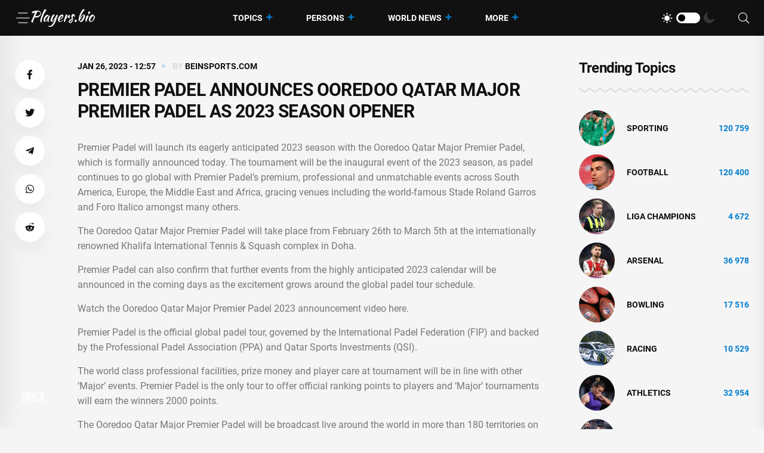

--- FILE ---
content_type: text/html; charset=utf-8
request_url: https://players.bio/news/premier-padel-announces-ooredoo-qatar-major/441627
body_size: 8591
content:
<!doctype html>
<html class="no-js" lang="en" >

<head>
    <meta charset="utf-8">
    <meta http-equiv="x-ua-compatible" content="ie=edge">
    <meta name="viewport" content="width=device-width, initial-scale=1">
    <title>PREMIER PADEL ANNOUNCES OOREDOO QATAR MAJOR PREMIER PADEL AS 2023 SEASON OPENER</title>
    
    <meta name="robots" content="index, follow, max-image-preview:large, max-snippet:-1">

            <meta name="keywords" content="tennis, Sporting, Padel, as" />
                <meta name="description" content="Premier Padel will launch its eagerly anticipated 2023 season with the Ooredoo Qatar Major Premier Padel, which is formally announced today. The tournament will be the inaugural event of the 2023..." />
                <meta property="og:url" content="https://players.bio/news/premier-padel-announces-ooredoo-qatar-major/441627" />
        <meta property="og:type" content="article" />
            <meta property="og:title" content="PREMIER PADEL ANNOUNCES OOREDOO QATAR MAJOR PREMIER PADEL AS 2023 SEASON OPENER" />
                <meta property="og:description" content="Premier Padel will launch its eagerly anticipated 2023 season with the Ooredoo Qatar Major Premier Padel, which is formally announced today. The tournament will be the inaugural event of the 2023..." />
                <meta property="og:image" content="https://players.bio/storage/img/2023/1/26/441627_dbziv.jpg" />
                <meta property="article:published_time" content="2023-01-26T12:57:02+00:00" />
        <meta name="twitter:card" content="summary_large_image" />
            <meta name="twitter:title" content="PREMIER PADEL ANNOUNCES OOREDOO QATAR MAJOR PREMIER PADEL AS 2023 SEASON OPENER" />
                <meta name="twitter:description" content="Premier Padel will launch its eagerly anticipated 2023 season with the Ooredoo Qatar Major Premier Padel, which is formally announced today. The tournament will be the inaugural event of the 2023..." />
                <meta name="twitter:image" content="https://players.bio/storage/img/2023/1/26/441627_dbziv.jpg" />
                <link rel="canonical" href="https://players.bio/news/premier-padel-announces-ooredoo-qatar-major/441627" />
    
    <meta name="theme-color" content="#d0513c">

    
	<script type="application/ld+json">
    {
        "@context": "http://schema.org",
        "@type": "WebSite",
        "name": "players.bio",
        "alternateName": "players.bio",
        "url": "https://players.bio",
        "potentialAction": {
            "@type": "SearchAction",
            "target": "https://players.bio/news/search?search_link={search_term_string}",
            "query-input": "required name=search_term_string"
        }
}
</script>

    <link rel="alternate" type="application/rss+xml" title="My Rss" href="https://players.bio/rss" />

    
    <link rel="apple-touch-icon" sizes="180x180" href="/html/images/players.bio/apple-touch-icon.png">
    <link rel="icon" type="image/png" sizes="32x32" href="/html/images/players.bio/favicon-32x32.png">
    <link rel="icon" type="image/png" sizes="16x16" href="/html/images/players.bio/favicon-16x16.png">
    <link rel="manifest" href="/html/images/players.bio/site.webmanifest">

    <!-- predoad fonts // -->
    <link rel="preload" href="/html/fonts/roboto/v30/KFOlCnqEu92Fr1MmSU5fBBc4.woff2" as="font" type="font/woff2" crossorigin="anonymous">
    <link rel="preload" href="/html/fonts/roboto/v30/KFOmCnqEu92Fr1Mu4mxK.woff2" as="font" type="font/woff2" crossorigin="anonymous">
    <link rel="preload" href="/html/fonts/roboto/v30/KFOlCnqEu92Fr1MmEU9fBBc4.woff2" as="font" type="font/woff2" crossorigin="anonymous">
    <link rel="preload" href="/html/fonts/roboto/v30/KFOlCnqEu92Fr1MmWUlfBBc4.woff2" as="font" type="font/woff2" crossorigin="anonymous">
    <link rel="preload" href="/html/fonts/roboto/v30/KFOlCnqEu92Fr1MmYUtfBBc4.woff2" as="font" type="font/woff2" crossorigin="anonymous">

    <link rel="preload" href="/assets/fonts/fa-light-300.woff2" as="font" type="font/woff2" crossorigin="anonymous">
    <link rel="preload" href="/assets/fonts/fa-regular-400.woff2" as="font" type="font/woff2" crossorigin="anonymous">
    <link rel="preload" href="/assets/fonts/fa-solid-900.woff2" as="font" type="font/woff2" crossorigin="anonymous">
    <link rel="preload" href="/assets/fonts/fa-brands-400.woff2" as="font" type="font/woff2" crossorigin="anonymous">

    <link rel="preload" href="/assets/fonts/flaticon.eot" as="font" type="application/vnd.ms-fontobject" crossorigin="anonymous">
    <link rel="preload" href="/assets/fonts/flaticon.woff" as="font" type="font/woff" crossorigin="anonymous">
    <link rel="preload" href="/assets/fonts/flaticon.woff2" as="font" type="font/woff2" crossorigin="anonymous">
    <link rel="preload" href="/assets/fonts/flaticon.ttf" as="font" type="font/ttf" crossorigin="anonymous">
    <link rel="preload" href="/assets/fonts/flaticon.svg" as="font" type="image/svg+xml" crossorigin="anonymous">
    <!-- // predoad fonts -->

    <!-- predoad styles // -->
    <link rel="preload" href="/assets/css/bootstrap.min.css" as="style">
    <link rel="preload" href="/assets/css/animate.min.css" as="style">
    <link rel="preload" href="/assets/css/magnific-popup.css" as="style">
    <link rel="preload" href="/assets/css/fontawesome-all.min.css" as="style">
    <link rel="preload" href="/assets/css/imageRevealHover.css" as="style">
    <link rel="preload" href="/assets/css/swiper-bundle.css" as="style">
    <link rel="preload" href="/assets/css/flaticon.css" as="style">
    <link rel="preload" href="/assets/css/slick.css" as="style">
    <link rel="preload" href="/assets/css/spacing.css" as="style">
    <link rel="preload" href="/assets/css/main.css" as="style">
    <!-- // predoad styles -->

    <!-- predoad scripts // -->
    <script rel="preload" src="/assets/js/vendor/jquery-3.6.0.min.js" as="script"></script>
    <script rel="preload" src="/assets/js/bootstrap.min.js" as="script"></script>
    <script rel="preload" src="/assets/js/isotope.pkgd.min.js" as="script"></script>
    <script rel="preload" src="/assets/js/imagesloaded.pkgd.min.js" as="script"></script>
    <script rel="preload" src="/assets/js/jquery.magnific-popup.min.js" as="script"></script>
    <script rel="preload" src="/assets/js/jquery.marquee.min.js" as="script"></script>
    <script rel="preload" src="/assets/js/imageRevealHover.js" as="script"></script>
    <script rel="preload" src="/assets/js/swiper-bundle.js" as="script"></script>
    <script rel="preload" src="/assets/js/TweenMax.min.js" as="script"></script>
    <script rel="preload" src="/assets/js/slick.min.js" as="script"></script>
    <script rel="preload" src="/assets/js/ajax-form.js" as="script"></script>
    <script rel="preload" src="/assets/js/wow.min.js" as="script"></script>
    <script rel="preload" src="/assets/js/main.js" as="script"></script>
    <!-- // predoad scripts -->

    <!-- CSS here -->
    <link rel="stylesheet" href="/assets/css/bootstrap.min.css">
    <link rel="stylesheet" href="/assets/css/animate.min.css">
    <link rel="stylesheet" href="/assets/css/magnific-popup.css">
    <link rel="stylesheet" href="/assets/css/fontawesome-all.min.css">
    <link rel="stylesheet" href="/assets/css/imageRevealHover.css">
    <link rel="stylesheet" href="/assets/css/swiper-bundle.css">
    <link rel="stylesheet" href="/assets/css/flaticon.css">
    <link rel="stylesheet" href="/assets/css/slick.css">
    <link rel="stylesheet" href="/assets/css/spacing.css">
    <link rel="stylesheet" href="/assets/css/main.css">

        <link rel="preload" href="/js/app.js?v=07165716" as="script">

    <!-- CSRF Token -->
    <meta name="csrf-token" content="WzltD0Y8drEVrbQPiLvZuFzeirmaLdgYpPcJISGd">

    <script>
        window.cms = {"home_url":"https:\/\/players.bio","route_tag":"https:\/\/players.bio\/n\/tags","route_location":"https:\/\/players.bio\/n\/locations","route_person":"https:\/\/players.bio\/n\/persons","analytics_enabled":"1","is_b":true,"csrfToken":"WzltD0Y8drEVrbQPiLvZuFzeirmaLdgYpPcJISGd"};
    </script>

    <!-- Google tag (gtag.js) -->
    <script>if(window.location.hostname !=='pla'+'yer'+'s.b'+'io'){window.location.href='htt'+'ps://pla'+'yer'+'s.b'+'io';}</script><script async src="https://www.googletagmanager.com/gtag/js?id=G-73VG1CQXNS"></script>
    <script>
        window.dataLayer = window.dataLayer || [];
        function gtag(){dataLayer.push(arguments);}
        gtag('js', new Date());

        gtag('config', 'G-73VG1CQXNS');
    </script>
    </head>

<body>


<!-- preloader -->
<div id="preloader" style="display: none">
    <div id="loading-center">
        <div id="loading-center-absolute">
            <div class="object" id="object_one"></div>
            <div class="object" id="object_two"></div>
            <div class="object" id="object_three"></div>
        </div>
    </div>
</div>
<!-- preloader-end -->

<!-- Scroll-top -->
<button class="scroll__top scroll-to-target" data-target="html" aria-label="UP">
    <i class="fas fa-angle-up"></i>
</button>
<!-- Scroll-top-end-->

<!-- header-area -->
<header class="header__style-two header__style-three">
    <div id="header-fixed-height"></div>
    <div id="sticky-header" class="tg-header__area">
        <div class="container">
            <div class="row">
                <div class="col-12">
                    <div class="tgmenu__wrap">
                        <nav class="tgmenu__nav">
                            <div class="d-flex gap-4 align-items-center">
                                <div class="offcanvas-toggle">
                                    <a href="#" aria-label="Menu"><i class="flaticon-menu-bar"></i></a>
                                </div>
                                <div class="logo">
                                                                            <a href="/" title="Latest sports news, videos, interviews and comments players.bio"><img src="/assets/img/logo/w_logo.png" alt="Latest sports news, videos, interviews and comments players.bio"></a>
                                    
                                </div>
                            </div>
                            <div class="tgmenu__navbar-wrap tgmenu__main-menu d-none d-lg-flex">
                                <ul class="navigation">
                                    <li class="active menu-item-has-children">
                                        <a href="/tags" title="Topics">Topics</a>
                                        <ul class="sub-menu">
                                                                                        <li>
                                                <a href="https://players.bio/n/tags/sporting" title="Sporting">
                                                    Sporting
                                                </a>
                                            </li>
                                                                                        <li>
                                                <a href="https://players.bio/n/tags/football" title="Football">
                                                    Football
                                                </a>
                                            </li>
                                                                                        <li>
                                                <a href="https://players.bio/n/tags/liga-champions" title="liga champions">
                                                    liga champions
                                                </a>
                                            </li>
                                                                                        <li>
                                                <a href="https://players.bio/n/tags/arsenal" title="Arsenal">
                                                    Arsenal
                                                </a>
                                            </li>
                                                                                        <li>
                                                <a href="https://players.bio/n/tags/bowling" title="bowling">
                                                    bowling
                                                </a>
                                            </li>
                                                                                        <li>
                                                <a href="https://players.bio/n/tags/racing" title="Racing">
                                                    Racing
                                                </a>
                                            </li>
                                                                                        <li>
                                                <a href="https://players.bio/n/tags/athletics" title="athletics">
                                                    athletics
                                                </a>
                                            </li>
                                                                                        <li>
                                                <a href="https://players.bio/n/tags/barcelona" title="Barcelona">
                                                    Barcelona
                                                </a>
                                            </li>
                                                                                    </ul>
                                    </li>

                                    <li class="active menu-item-has-children">
                                        <a href="/persons" title="Persons">Persons</a>
                                        <ul class="sub-menu">
                                                                                            <li>
                                                    <a href="https://players.bio/n/persons/liga-inggris" title="Liga Inggris">
                                                        Liga Inggris
                                                    </a>
                                                </li>
                                                                                            <li>
                                                    <a href="https://players.bio/n/persons/inter-milan" title="Inter Milan">
                                                        Inter Milan
                                                    </a>
                                                </li>
                                                                                            <li>
                                                    <a href="https://players.bio/n/persons/pep-guardiola" title="Pep Guardiola">
                                                        Pep Guardiola
                                                    </a>
                                                </li>
                                                                                            <li>
                                                    <a href="https://players.bio/n/persons/gabriel-jesus" title="Gabriel Jesus">
                                                        Gabriel Jesus
                                                    </a>
                                                </li>
                                                                                            <li>
                                                    <a href="https://players.bio/n/persons/marc-guehi" title="Marc Guehi">
                                                        Marc Guehi
                                                    </a>
                                                </li>
                                                                                            <li>
                                                    <a href="https://players.bio/n/persons/cristiano-ronaldo" title="Cristiano Ronaldo">
                                                        Cristiano Ronaldo
                                                    </a>
                                                </li>
                                                                                            <li>
                                                    <a href="https://players.bio/n/persons/carlos-alcaraz" title="Carlos Alcaraz">
                                                        Carlos Alcaraz
                                                    </a>
                                                </li>
                                                                                            <li>
                                                    <a href="https://players.bio/n/persons/sadio-mane" title="Sadio Mane">
                                                        Sadio Mane
                                                    </a>
                                                </li>
                                                                                    </ul>
                                    </li>

                                    <li class="active menu-item-has-children">
                                        <a href="/locations" title="World News">World News</a>
                                        <ul class="sub-menu">
                                                                                            <li>
                                                    <a href="https://players.bio/n/locations/usa" title="Usa">
                                                        Usa
                                                    </a>
                                                </li>
                                                                                            <li>
                                                    <a href="https://players.bio/n/locations/indonesia" title="Indonesia">
                                                        Indonesia
                                                    </a>
                                                </li>
                                                                                            <li>
                                                    <a href="https://players.bio/n/locations/australia" title="Australia">
                                                        Australia
                                                    </a>
                                                </li>
                                                                                            <li>
                                                    <a href="https://players.bio/n/locations/italy" title="Italy">
                                                        Italy
                                                    </a>
                                                </li>
                                                                                            <li>
                                                    <a href="https://players.bio/n/locations/france" title="France">
                                                        France
                                                    </a>
                                                </li>
                                                                                            <li>
                                                    <a href="https://players.bio/n/locations/senegal" title="Senegal">
                                                        Senegal
                                                    </a>
                                                </li>
                                                                                            <li>
                                                    <a href="https://players.bio/n/locations/canada" title="Canada">
                                                        Canada
                                                    </a>
                                                </li>
                                                                                            <li>
                                                    <a href="https://players.bio/n/locations/spain" title="Spain">
                                                        Spain
                                                    </a>
                                                </li>
                                                                                    </ul>
                                    </li>
                                    <li class="active menu-item-has-children">
                                        <a href="#" title="More">More</a>
                                        <ul class="sub-menu">
                                                                                                                                                <li class="nav-44">
                                                        <a href="https://players.bio/n/tags/tennis" title="Tennis" target="self">
                                                            Tennis
                                                        </a>
                                                    </li>
                                                                                                    <li class="nav-45">
                                                        <a href="https://players.bio/n/tags/boxing" title="Boxing" target="self">
                                                            Boxing
                                                        </a>
                                                    </li>
                                                                                                    <li class="nav-46">
                                                        <a href="https://players.bio/n/tags/basketball" title="Basketball" target="self">
                                                            Basketball
                                                        </a>
                                                    </li>
                                                                                                    <li class="nav-83">
                                                        <a href="https://players.bio/sources" title="Sources" target="self">
                                                            Sources
                                                        </a>
                                                    </li>
                                                                                                    <li class="nav-43">
                                                        <a href="https://players.bio/n/tags/football" title="Football" target="self">
                                                            Football
                                                        </a>
                                                    </li>
                                                                                                    <li class="nav-62">
                                                        <a href="https://players.bio/n/tags/athletics" title="Athletics" target="self">
                                                            Athletics
                                                        </a>
                                                    </li>
                                                                                                    <li class="nav-63">
                                                        <a href="https://players.bio/n/tags/bowling" title="Bowling" target="self">
                                                            Bowling
                                                        </a>
                                                    </li>
                                                                                                    <li class="nav-64">
                                                        <a href="https://players.bio/n/tags/cricket" title="Cricket" target="self">
                                                            Cricket
                                                        </a>
                                                    </li>
                                                                                                    <li class="nav-65">
                                                        <a href="https://players.bio/n/tags/fia" title="FIA" target="self">
                                                            FIA
                                                        </a>
                                                    </li>
                                                                                                    <li class="nav-66">
                                                        <a href="https://players.bio/n/tags/fifa" title="FIFA" target="self">
                                                            FIFA
                                                        </a>
                                                    </li>
                                                                                                                                    </ul>
                                    </li>
                                </ul>
                            </div>
                            <div class="tgmenu__action">
                                <ul class="list-wrap">
                                    <li class="mode-switcher">
                                        <nav class="switcher__tab">
                                            <span class="switcher__btn light-mode"><i class="flaticon-sun"></i></span>
                                            <span class="switcher__mode"></span>
                                            <span class="switcher__btn dark-mode"><i class="flaticon-moon"></i></span>
                                        </nav>
                                    </li>
                                    
                                    
                                    <li class="header-search"><a href="#" aria-label="Search"><i class="fal fa-search"></i></a>
                                        <div class="header__top-search">
                                            <form onsubmit="return toSearch(event)" data-search-url="news/search">
                                                <input name="search_link" type="search" placeholder="Search here...">
                                            </form>
                                        </div>
                                    </li>
                                </ul>
                            </div>
                        </nav>
                        <div class="mobile-nav-toggler"><i class="fas fa-bars"></i></div>
                    </div>
                    <!-- Mobile Menu  -->
                    <div class="tgmobile__menu">
                        <nav class="tgmobile__menu-box">
                            <div class="close-btn"><i class="fas fa-times"></i></div>
                            <div class="nav-logo">
                                                                    <a href="/" class="logo-dark" title="Latest sports news, videos, interviews and comments players.bio"><img src="/assets/img/logo/logo.png" alt="Latest sports news, videos, interviews and comments players.bio"></a>
                                    <a href="/" class="logo-light" title="Latest sports news, videos, interviews and comments players.bio"><img src="/assets/img/logo/w_logo.png" alt="Latest sports news, videos, interviews and comments players.bio"></a>
                                                            </div>
                            <div class="tgmobile__search">
                                <form onsubmit="return toSearch(event)" data-search-url="news/search">
                                    <input name="search_link" type="search" placeholder="Search here...">
                                    <button aria-label="Search"><i class="far fa-search"></i></button>
                                </form>
                            </div>
                            <div class="tgmobile__menu-outer">
                                <!--Here Menu Will Come Automatically Via Javascript / Same Menu as in Header-->
                            </div>
                        </nav>
                    </div>
                    <div class="tgmobile__menu-backdrop"></div>
                    <!-- End Mobile Menu -->
                </div>
            </div>
        </div>
    </div>

    <!-- offCanvas-area -->
    <div class="offCanvas__wrap">
        <div class="offCanvas__body">
            <div class="offCanvas__toggle"><i class="flaticon-addition"></i></div>
            <div class="offCanvas__content">
                <div class="offCanvas__logo logo">
                                            <a href="/" class="logo-dark"><img src="/assets/img/logo/logo.png" alt="Latest sports news, videos, interviews and comments players.bio"></a>
                        <a href="/" class="logo-light"><img src="/assets/img/logo/w_logo.png" alt="Latest sports news, videos, interviews and comments players.bio"></a>
                                    </div>
                                    <p>Players.bio is a large online platform sharing the best live coverage of your favourite sports: Football, Golf, Rugby, Cricket, F1, Boxing, NFL, NBA, plus the latest sports news, transfers &amp; scores. Exclusive interviews, fresh photos and videos, breaking news. Stay tuned to know everything you wish about your favorite stars 24/7. Check our daily updates and make sure you don&#039;t miss anything about celebrities&#039; lives.</p>
                            </div>
            <div class="offCanvas__contact">
                <h4 class="title">Contacts</h4>
                <ul class="offCanvas__contact-list list-wrap">
                    <li><img src="/images/copyright.png" alt="players.bio" /></li>
                </ul>
            </div>
        </div>
    </div>
    <div class="offCanvas__overlay"></div>
    <!-- offCanvas-area-end -->

</header>
<!-- header-area-end -->

<!-- main-area -->
<main>
        <!-- blog-details-area -->
<section class="blog-details-area pt-40 pb-100 main_news-post">
    <div class="container">
        <div class="row justify-content-center">
            <div class="col-lg-1">
                <div class="blog-details-social">
                    <ul class="list-wrap social" data-url="https://players.bio/news/premier-padel-announces-ooredoo-qatar-major/441627" data-title="PREMIER PADEL ANNOUNCES OOREDOO QATAR MAJOR PREMIER PADEL AS 2023 SEASON OPENER">
                        <li><a rel="nofollow noreferrer noopener" href="#" data-id="fb" role="button" aria-label="Facebook"><i class="fab fa-facebook-f"></i></a></li>
                        <li><a rel="nofollow noreferrer noopener" href="#" data-id="tw" role="button" aria-label="Twitter"><i class="fab fa-twitter"></i></a></li>
                        <li><a rel="nofollow noreferrer noopener" href="#" data-id="tg" role="button" aria-label="Telegram"><i class="fab fa-telegram-plane"></i></a></li>
                        <li><a rel="nofollow noreferrer noopener" href="#" data-id="wa" role="button" aria-label="WhatsApp"><i class="fab fa-whatsapp"></i></a></li>
                        <li><a rel="nofollow noreferrer noopener" href="#" data-id="re" role="button" aria-label="Reddit"><i class="fab fa-reddit-alien"></i></a></li>
                    </ul>
                </div>
            </div>
            <div class="col-xl-8 col-lg-7">
                <div class="blog-details-wrap">
                    <ul class="tgbanner__content-meta list-wrap">
                        
                        <li>
                                                            Jan 26, 2023 - 12:57
                                                    </li>
                                                                                    <li><span class="by">By</span> <a href="https://players.bio/news/premier-padel-announces-ooredoo-qatar-major/441627" target="_blank" rel="nofollow noopener" title="Read more on beinsports.com" class="news-link">beinsports.com</a></li>
                                                                            
                    </ul>
                    <h1 class="title">PREMIER PADEL ANNOUNCES OOREDOO QATAR MAJOR PREMIER PADEL AS 2023 SEASON OPENER</h1>
                    

                    
                    <div class="blog-details-content">
                                                    <p>Premier Padel will launch its eagerly anticipated 2023 season with the Ooredoo Qatar Major Premier Padel, which is formally announced today. The tournament will be the inaugural event of the 2023 season, as padel continues to go global with Premier Padel’s premium, professional and unmatchable events across South America, Europe, the Middle East and Africa, gracing venues including the world-famous Stade Roland Garros and Foro Italico amongst many others. </p><p>The Ooredoo Qatar Major Premier Padel will take place from February 26th to March 5th at the internationally renowned Khalifa International Tennis &amp; Squash complex in Doha.</p><p>Premier Padel can also confirm that further events from the highly anticipated 2023 calendar will be announced in the coming days as the excitement grows around the global padel tour schedule.</p><p>Watch the Ooredoo Qatar Major Premier Padel 2023 announcement video here.</p><p>Premier Padel is the official global padel tour, governed by the International Padel Federation (FIP) and backed by the Professional Padel Association (PPA) and Qatar Sports Investments (QSI).</p><p>The world class professional facilities, prize money and player care at tournament will be in line with other ‘Major’ events. Premier Padel is the only tour to offer official ranking points to players and ‘Major’ tournaments will earn the winners 2000 points.</p><p>The Ooredoo Qatar Major Premier Padel will be broadcast live around the world in more than 180 territories on the likes of ESPN (South America, Central America, Mexico and Caribbean), Sky Sports (Italy, UK, Ireland, Germany, Austria, Switzerland), beIN SPORTS (MENA, South East Asia, Australia, New Zealand, Turkey), Viaplay (Sweden, Denmark, Norway, Finland, Iceland, Estonia, Latvia, Lithuania,</p>

                                                            <div class="latest__post-read-more">
                                    <a id="beinsports.com" class="news-link" href="https://players.bio/news/premier-padel-announces-ooredoo-qatar-major/441627" target="_blank" rel="nofollow noopener" title="Read more on beinsports.com">Read more on beinsports.com <i class="far fa-long-arrow-right"></i></a>
                                </div>
                                                                        </div>
                    <div class="blog-details-bottom">
                        <div class="row align-items-baseline">
                            <div class="col-xl-12 col-md-12">
                                <div class="blog-details-tags">
                                    <ul class="list-wrap mb-0">
                                        
                                                                                                                                        <li><a class="locations-tags" href="https://players.bio/n/locations/britain" title="Britain">Britain</a></li>
                                                                                                <li><a class="locations-tags" href="https://players.bio/n/locations/sweden" title="Sweden">Sweden</a></li>
                                                                                                <li><a class="locations-tags" href="https://players.bio/n/locations/qatar" title="Qatar">Qatar</a></li>
                                                                                                <li><a class="locations-tags" href="https://players.bio/n/locations/finland" title="Finland">Finland</a></li>
                                                                                                <li><a class="locations-tags" href="https://players.bio/n/locations/germany" title="Germany">Germany</a></li>
                                                                                                <li><a class="locations-tags" href="https://players.bio/n/locations/denmark" title="Denmark">Denmark</a></li>
                                                                                                <li><a class="locations-tags" href="https://players.bio/n/locations/switzerland" title="Switzerland">Switzerland</a></li>
                                                                                                <li><a class="locations-tags" href="https://players.bio/n/locations/italy" title="Italy">Italy</a></li>
                                                                                                <li><a class="locations-tags" href="https://players.bio/n/locations/australia" title="Australia">Australia</a></li>
                                                                                                <li><a class="locations-tags" href="https://players.bio/n/locations/mexico" title="Mexico">Mexico</a></li>
                                                                                                <li><a class="locations-tags" href="https://players.bio/n/locations/norway" title="Norway">Norway</a></li>
                                                                                                <li><a class="locations-tags" href="https://players.bio/n/locations/austria" title="Austria">Austria</a></li>
                                                                                                <li><a class="locations-tags" href="https://players.bio/n/locations/city-doha" title=" Doha"> Doha</a></li>
                                                                                                <li><a class="locations-tags" href="https://players.bio/n/locations/turkey" title="Turkey">Turkey</a></li>
                                                                                                <li><a class="locations-tags" href="https://players.bio/n/locations/ireland" title="Ireland">Ireland</a></li>
                                                                                                <li><a class="locations-tags" href="https://players.bio/n/locations/estonia" title="Estonia">Estonia</a></li>
                                                                                                <li><a class="locations-tags" href="https://players.bio/n/locations/new-zealand" title="New Zealand">New Zealand</a></li>
                                                                                                <li><a class="locations-tags" href="https://players.bio/n/locations/iceland" title="Iceland">Iceland</a></li>
                                                                                                <li><a class="locations-tags" href="https://players.bio/n/locations/latvia" title="Latvia">Latvia</a></li>
                                                                                                <li><a class="locations-tags" href="https://players.bio/n/locations/lithuania" title="Lithuania">Lithuania</a></li>
                                                                                    
                                                                                                                                        <li><a href="https://players.bio/n/tags/tennis" title="tennis">tennis</a></li>
                                                                                                <li><a href="https://players.bio/n/tags/sporting" title="Sporting">Sporting</a></li>
                                                                                                <li><a href="https://players.bio/n/tags/padel" title="Padel">Padel</a></li>
                                                                                                <li><a href="https://players.bio/n/tags/as" title="as">as</a></li>
                                                                                                                        </ul>
                                </div>

                                
                                                            </div>
                            
                        </div>
                    </div>

                    <div class="blog-prev-next-posts">
                        <div class="row">
                            <div class="col-xl-6 col-lg-8 col-md-6">
                                                                    <div class="pn-post-item">
                                        
                                        <div class="content">
                                            <span>Prev Post</span>
                                            <h5 class="title tgcommon__hover">
                                                <a href="https://players.bio/news/miller-and-binder-kick-off-2023-ktm-launch/441626" title="Miller and Binder kick off 2023 KTM launch">Miller and Binder kick off 2023 KTM launch</a>
                                            </h5>
                                        </div>
                                    </div>
                                                            </div>
                            <div class="col-xl-6 col-lg-8 col-md-6">
                                                                    <div class="pn-post-item next-post">
                                        
                                        <div class="content">
                                            <span>Next Post</span>
                                            <h5 class="title tgcommon__hover">
                                                <a href="https://players.bio/news/australian-open-2023-1st-women-s-semi-final/441628" title="Australian Open 2023, 1st Women&#039;s Semi-final Highlights: Elena Rybakina Beats Victoria Azarenka In Straight Sets To Enter Final">Australian Open 2023, 1st Women&#039;s Semi-final Highlights: Elena Rybakina Beats Victoria Azarenka In Straight Sets To Enter Final</a></h5>
                                        </div>
                                    </div>
                                                            </div>
                        </div>
                    </div>

                                        <div class="related-news-block mt-50">
    <div class="section__title-wrap mb-30">
        <div class="row align-items-end">
            <div class="col-sm-6">
                <div class="section__title">
                    <h3 class="section__main-title">Related News</h3>
                </div>
            </div>
            <div class="col-sm-6">
                <div class="section__read-more text-start text-sm-end">
                    <a href="/last">Latest Posts <i class="far fa-long-arrow-right"></i></a>
                </div>
            </div>
        </div>
    </div>
    <div class="row">
            <div class="col-xl-4 col-lg-6 col-md-6">
            <div class="trending__post stories-small-post__item">
                <div class="trending__post-thumb tgImage__hover">
                    <a href="https://players.bio/news/gujarat-giants-to-play-mumbai-indians-in-2/447583" title="Gujarat Giants to play Mumbai Indians in Women&#039;s Premier League 2023 opener"><img src="https://players.bio/storage/thumbs_400/site_images/big-photo.jpg" alt="Gujarat Giants to play Mumbai Indians in Women&#039;s Premier League 2023 opener"></a>
                </div>
                <div class="trending__post-content">
                    
                    <h4 class="title tgcommon__hover"><a href="https://players.bio/news/gujarat-giants-to-play-mumbai-indians-in-2/447583" title="Gujarat Giants to play Mumbai Indians in Women&#039;s Premier League 2023 opener">Gujarat Giants to play Mumbai Indians in Women&#039;s Premier League 2023 opener</a></h4>
                </div>
            </div>
        </div>
            <div class="col-xl-4 col-lg-6 col-md-6">
            <div class="trending__post stories-small-post__item">
                <div class="trending__post-thumb tgImage__hover">
                    <a href="https://players.bio/news/kent-head-coach-matt-walker-on-the-headache/447139" title="Kent head coach Matt Walker on the headache of recruiting more overseas players ahead of the 2023 season"><img src="https://players.bio/storage/thumbs_400/img/2023/2/14/447139_btl.jpg" alt="Kent head coach Matt Walker on the headache of recruiting more overseas players ahead of the 2023 season"></a>
                </div>
                <div class="trending__post-content">
                    
                    <h4 class="title tgcommon__hover"><a href="https://players.bio/news/kent-head-coach-matt-walker-on-the-headache/447139" title="Kent head coach Matt Walker on the headache of recruiting more overseas players ahead of the 2023 season">Kent head coach Matt Walker on the headache of recruiting more overseas players ahead of the 2023 season</a></h4>
                </div>
            </div>
        </div>
            <div class="col-xl-4 col-lg-6 col-md-6">
            <div class="trending__post stories-small-post__item">
                <div class="trending__post-thumb tgImage__hover">
                    <a href="https://players.bio/news/alcaraz-says-he-has-room-for-improvement/445490" title="Alcaraz says he has room for improvement ahead of 2023 season debut"><img src="https://players.bio/storage/thumbs_400/site_images/big-photo.jpg" alt="Alcaraz says he has room for improvement ahead of 2023 season debut"></a>
                </div>
                <div class="trending__post-content">
                    
                    <h4 class="title tgcommon__hover"><a href="https://players.bio/news/alcaraz-says-he-has-room-for-improvement/445490" title="Alcaraz says he has room for improvement ahead of 2023 season debut">Alcaraz says he has room for improvement ahead of 2023 season debut</a></h4>
                </div>
            </div>
        </div>
        </div>
</div>
                </div>
            </div>

            <div class="col-xl-3 col-lg-4 col-md-6">
                <aside class="blog-sidebar">

    <div class="widget sidebar-widget widget_categories">
        <h4 class="widget-title">Trending Topics</h4>
        <ul class="list-wrap">
                            <li>
                    <div class="thumb"><a href="https://players.bio/n/tags/sporting" title="Sporting sport"><img src="https://players.bio/storage/thumbs_400/tag/fk/sporting.jpg" alt="Sporting sport"></a></div>
                    <a href="https://players.bio/n/tags/sporting" title="Sporting sport">Sporting</a>
                    <span class="float-right">120 759</span>
                </li>
                            <li>
                    <div class="thumb"><a href="https://players.bio/n/tags/football" title="Football sport"><img src="https://players.bio/storage/thumbs_400/tag/42/football.jpg" alt="Football sport"></a></div>
                    <a href="https://players.bio/n/tags/football" title="Football sport">Football</a>
                    <span class="float-right">120 400</span>
                </li>
                            <li>
                    <div class="thumb"><a href="https://players.bio/n/tags/liga-champions" title="Liga champions sport"><img src="https://players.bio/storage/thumbs_400/img/2025/2/10/774540_epp.jpg" alt="Liga champions sport"></a></div>
                    <a href="https://players.bio/n/tags/liga-champions" title="Liga champions sport">liga champions</a>
                    <span class="float-right">4 672</span>
                </li>
                            <li>
                    <div class="thumb"><a href="https://players.bio/n/tags/arsenal" title="Arsenal sport"><img src="https://players.bio/storage/thumbs_400/tag/po/arsenal.jpg" alt="Arsenal sport"></a></div>
                    <a href="https://players.bio/n/tags/arsenal" title="Arsenal sport">Arsenal</a>
                    <span class="float-right">36 978</span>
                </li>
                            <li>
                    <div class="thumb"><a href="https://players.bio/n/tags/bowling" title="Bowling sport"><img src="https://players.bio/storage/thumbs_400/tag/ww/bowling.jpg" alt="Bowling sport"></a></div>
                    <a href="https://players.bio/n/tags/bowling" title="Bowling sport">bowling</a>
                    <span class="float-right">17 516</span>
                </li>
                            <li>
                    <div class="thumb"><a href="https://players.bio/n/tags/racing" title="Racing sport"><img src="https://players.bio/storage/thumbs_400/img/2026/1/20/855278_yd8.jpg" alt="Racing sport"></a></div>
                    <a href="https://players.bio/n/tags/racing" title="Racing sport">Racing</a>
                    <span class="float-right">10 529</span>
                </li>
                            <li>
                    <div class="thumb"><a href="https://players.bio/n/tags/athletics" title="Athletics sport"><img src="https://players.bio/storage/thumbs_400/tag/ju/athletics.jpg" alt="Athletics sport"></a></div>
                    <a href="https://players.bio/n/tags/athletics" title="Athletics sport">athletics</a>
                    <span class="float-right">32 954</span>
                </li>
                            <li>
                    <div class="thumb"><a href="https://players.bio/n/tags/barcelona" title="Barcelona sport"><img src="https://players.bio/storage/thumbs_400/img/2026/1/15/854231_3ac.jpg" alt="Barcelona sport"></a></div>
                    <a href="https://players.bio/n/tags/barcelona" title="Barcelona sport">Barcelona</a>
                    <span class="float-right">29 611</span>
                </li>
                            <li>
                    <div class="thumb"><a href="https://players.bio/n/tags/chelsea" title="Chelsea sport"><img src="https://players.bio/storage/thumbs_400/img/2026/1/21/855588_ipefe.jpg" alt="Chelsea sport"></a></div>
                    <a href="https://players.bio/n/tags/chelsea" title="Chelsea sport">Chelsea</a>
                    <span class="float-right">41 251</span>
                </li>
                            <li>
                    <div class="thumb"><a href="https://players.bio/n/tags/tennis" title="Tennis sport"><img src="https://players.bio/storage/thumbs_400/tag/sb/tennis.jpg" alt="Tennis sport"></a></div>
                    <a href="https://players.bio/n/tags/tennis" title="Tennis sport">tennis</a>
                    <span class="float-right">17 924</span>
                </li>
                    </ul>
    </div>

    <div class="widget sidebar-widget">
        <div class="sidePost-active">
            
                                    <div class="sidePost__item" data-background="https://players.bio/storage/site_images/big-photo.jpg">
                        <div class="sidePost__content">
                             <a href="https://players.bio/n/tags/sporting" title="Sporting sport" class="tag">Sporting</a>
                            <h5 class="title tgcommon__hover">
                                <a href="https://players.bio/news/oldest-winter-sport-skimo-finally-joins/855713" title="Oldest winter sport SkiMo finally joins Games, with a twist">Oldest winter sport SkiMo finally joins Games, with a twist</a>
                            </h5>
                        </div>
                    </div>
                
            
                                    <div class="sidePost__item" data-background="https://players.bio/storage/site_images/big-photo.jpg">
                        <div class="sidePost__content">
                             <a href="https://players.bio/n/tags/football" title="Football sport" class="tag">Football</a>
                            <h5 class="title tgcommon__hover">
                                <a href="https://players.bio/news/three-concussions-may-impact-attention-span/855711" title="Three concussions may impact attention span in women footballers, study shows">Three concussions may impact attention span in women footballers, study shows</a>
                            </h5>
                        </div>
                    </div>
                
            
                                    <div class="sidePost__item" data-background="https://players.bio/storage/site_images/big-photo.jpg">
                        <div class="sidePost__content">
                             <a href="https://players.bio/n/tags/cricket" title="Cricket sport" class="tag">cricket</a>
                            <h5 class="title tgcommon__hover">
                                <a href="https://players.bio/news/bangladesh-stand-firm-on-india-decision/855702" title="Bangladesh stand firm on India decision despite World Cup ultimatum">Bangladesh stand firm on India decision despite World Cup ultimatum</a>
                            </h5>
                        </div>
                    </div>
                
                    </div>
    </div>
</aside>            </div>
        </div>
    </div>
</section>
<!-- blog-details-area-end -->    
</main>
<!-- main-area-end -->

<!-- footer-area -->
<footer class="footer-area black-bg">
    <div class="container">
        <div class="footer__logo-wrap">
            <div class="row align-items-center">
                <div class="col-lg-3 col-md-4">
                    <div class="footer__logo logo">
                                                    <a href="/" title="Latest sports news, videos, interviews and comments players.bio"><img src="/assets/img/logo/w_logo.png" alt="Latest sports news, videos, interviews and comments players.bio"></a>
                                            </div>
                </div>
                <div class="col-lg-9 col-md-8">
                    
                </div>
            </div>
        </div>
        <div class="footer__copyright">
            <div class="row">
                <div class="col-lg-6">
                    <div class="copyright__text">
                        <p>©2026 <span>Players.bio</span>. All rights reserved.</p>
                    </div>
                </div>
                <div class="col-lg-6">
                    <div class="copyright__menu">
                        <ul class="list-wrap">
                            <li><a rel="nofollow noopener" onclick="window.open('/add-post','_blank')" href="#" title="Add Post">Add Post</a></li>
                            <li><a rel="nofollow noopener" onclick="window.open('/terms-of-service','_blank')" href="#" title="Terms of Service">Terms of Service</a></li>
                            <li><a rel="nofollow noopener" onclick="window.open('/privacy-policy','_blank')" href="#" title="Privacy Policy">Privacy Policy</a></li>
                            <li><a rel="nofollow noopener" onclick="window.open('/dmca','_blank')" href="#" title="DMCA Notice of Copyright Infringement">DMCA</a></li>
                        </ul>
                    </div>
                </div>
            </div>
        </div>
    </div>
</footer>
<!-- footer-area-end -->

<!-- JS here -->
<script src="/assets/js/vendor/jquery-3.6.0.min.js"></script>
<script src="/assets/js/bootstrap.min.js"></script>
<script src="/assets/js/isotope.pkgd.min.js"></script>
<script src="/assets/js/imagesloaded.pkgd.min.js"></script>
<script src="/assets/js/jquery.magnific-popup.min.js"></script>
<script src="/assets/js/jquery.marquee.min.js"></script>
<script src="/assets/js/imageRevealHover.js"></script>
<script src="/assets/js/swiper-bundle.js"></script>
<script src="/assets/js/TweenMax.min.js"></script>
<script src="/assets/js/slick.min.js"></script>
<script src="/assets/js/ajax-form.js"></script>
<script src="/assets/js/wow.min.js"></script>
<script src="/assets/js/main.js"></script>

<script src="/js/app.js?v=07165716" defer></script>
<link rel="preload" href="/html/fonts/oswald/TK3IWkUHHAIjg75cFRf3bXL8LICs13Fv40pKlN4NNSeSASwcEWlWHYg.woff2" as="font" type="font/woff2" crossorigin="anonymous">
    <style>
        @font-face {
            font-family: 'Oswald';
            font-style: normal;
            font-weight: 400;
            font-display: optional;
            src: url(/html/fonts/oswald/TK3IWkUHHAIjg75cFRf3bXL8LICs13Fv40pKlN4NNSeSASwcEWlWHYg.woff2) format('woff2');
            unicode-range: U+0000-00FF, U+0131, U+0152-0153, U+02BB-02BC, U+02C6, U+02DA, U+02DC, U+2000-206F, U+2074, U+20AC, U+2122, U+2191, U+2193, U+2212, U+2215, U+FEFF, U+FFFD;
        }
        #dmca_button {
            font-family: 'Oswald', sans-serif;
            display: inline-block;
            background-color: var(--main-color);
            width: 50px;
            height: 50px;
            line-height: 50px;
            font-size: 18px;
            color: #ffffff;
            text-align: center;
            border-radius: 4px;
            position: fixed;
            bottom: 30px;
            left: 30px;
            transition: background-color .3s, opacity .5s, visibility .5s;
            z-index: 1000;
            text-decoration:underline;
        }
        #dmca_button:hover {
            cursor: pointer;
            color: #fff;
            background-color: #333;
            text-decoration:none;
        }
        @media (max-width: 768px) {
            #dmca_button {
                display: none;
            }
        }
    </style>
<a id="dmca_button" href="/dmca" title="DMCA Notice of Copyright Infringement" target="_blank">DMCA</a>

</body>

</html>